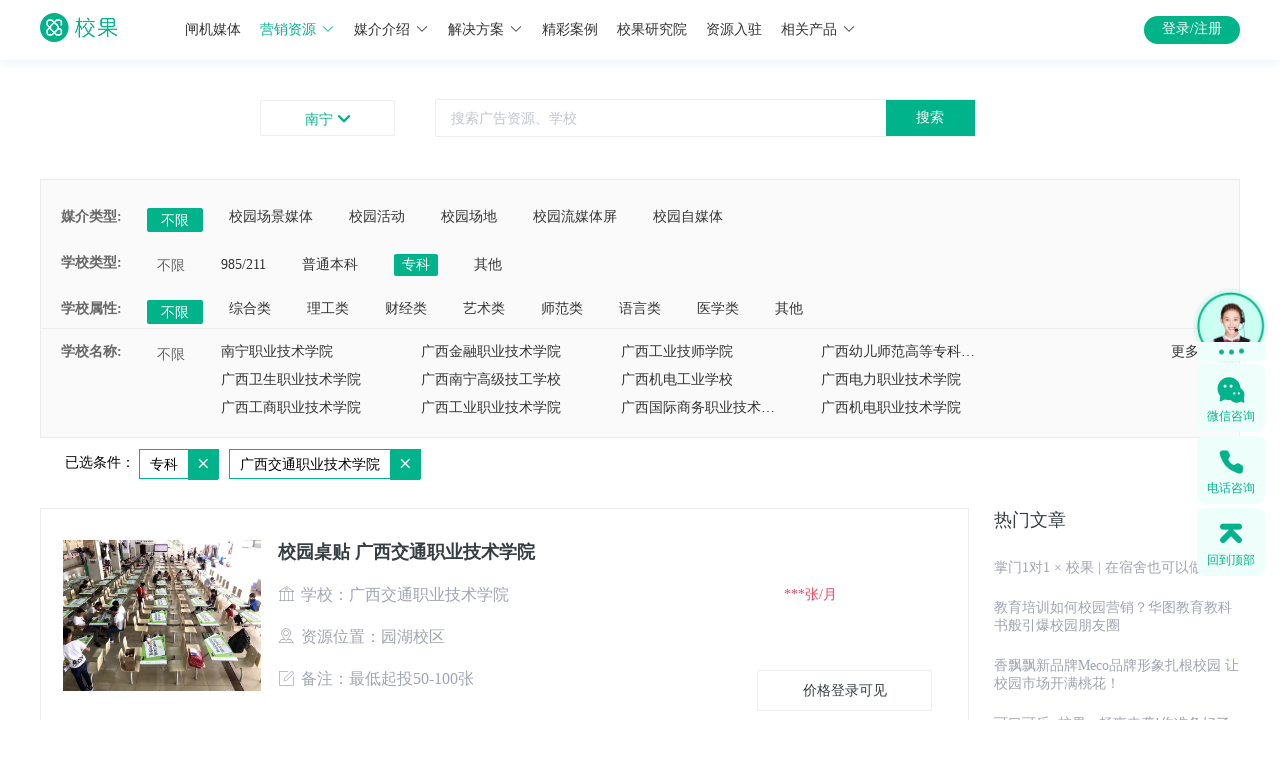

--- FILE ---
content_type: text/html; charset=utf-8
request_url: https://www.xiaoguokeji.com/resources/list/450100/st-2_cc-450100_si-2793_page-1
body_size: 6913
content:
<!doctype html>
<html data-n-head-ssr>
  <head >
    <meta data-n-head="ssr" charset="utf-8"><meta data-n-head="ssr" name="viewport" content="width=device-width, initial-scale=1,user-scalable=no"><meta data-n-head="ssr" http-equiv="X-UA-Compatible" content="IE=edge,chrome=1"><meta data-n-head="ssr" name="render" content="webkit"><meta data-n-head="ssr" name="baidu-site-verification" content="codeva-nljlTcD3dO"><meta data-n-head="ssr" name="msvalidate.01" content="EECC515F556F514C36CF4F3C855604F1"><meta data-n-head="ssr" name="360-site-verification" content="c2f5be148cc9e95e10f65eb9dbc76661"><meta data-n-head="ssr" name="sogou_site_verification" content="kCkEDUwXOn"><meta data-n-head="ssr" name="applicable-device" content="pc,mobile"><meta data-n-head="ssr" data-hid="keywords" name="keywords" content="校园场景媒体,校园活动,校园场地,校园自媒体,校园流媒体屏"><meta data-n-head="ssr" data-hid="description" name="description" content="校果科技是一家面向全国校园媒体整合的校园广告推广机构,是国内专业的校园广告传媒的领先者,提供全国高校的校园场景媒体,校园活动,校园场地,校园自媒体,校园流媒体屏等推广方式,为各个行业打开校园市场提供校园推广投放全方位方案。"><title>营销资源 - 校果,校园全媒体投放平台</title><link data-n-head="ssr" rel="icon" type="image/x-icon" href="/favicon.ico"><link data-n-head="ssr" rel="stylesheet" type="text/css" href="//at.alicdn.com/t/font_604998_s1gr90fimq.css"><script data-n-head="ssr" src="https://res.wx.qq.com/open/js/jweixin-1.4.0.js" async></script><script data-n-head="ssr" src="https://cdn.staticfile.org/axios/0.19.0-beta.1/axios.min.js" async></script><script data-n-head="ssr" src="/js/baidutongji.js" async></script><script data-n-head="ssr" type="text/javascript">
                (function(){
                    var bp = document.createElement(&#x27;script&#x27;);
                    var curProtocol = window.location.protocol.split(&#x27;:&#x27;)[0];
                    if (curProtocol === &#x27;https&#x27;) {
                        bp.src = &#x27;https://zz.bdstatic.com/linksubmit/push.js&#x27;;
                    }
                    else {
                        bp.src = &#x27;http://push.zhanzhang.baidu.com/push.js&#x27;;
                    }
                    var s = document.getElementsByTagName(&quot;script&quot;)[0];
                    s.parentNode.insertBefore(bp, s);
                })();
            </script><link rel="stylesheet" href="https://img.xiaoguokeji.com/css/8e862d3.css"><link rel="stylesheet" href="https://img.xiaoguokeji.com/css/c622d0b.css"><link rel="stylesheet" href="https://img.xiaoguokeji.com/css/a19b58b.css">
  </head>
  <body >
    <div data-server-rendered="true" id="__nuxt"><!----><div id="__layout"><section class="el-container is-vertical"><header class="el-header" style="height:60px;"><div class="indexTop el-row" data-v-44e7c050><div id="topheader" class="top-title el-row" data-v-44e7c050><div class="top-title-center el-row" data-v-44e7c050><a href="/" class="logoImg nuxt-link-active" data-v-44e7c050><img src="https://img.xiaoguokeji.com/newindex_logo.png" alt="校果 - 校园全媒体投放平台" style="width:100%;" data-v-44e7c050></a> <ul class="tab" data-v-44e7c050><li style="position:relative;" data-v-44e7c050><a name="link" href="https://gate.xiaoguokeji.com/" target="_blank" rel="" class="link" data-v-44e7c050>
            闸机媒体<!----></a></li><li style="position:relative;" data-v-44e7c050><a name="link" href="https://www.xiaoguokeji.com/resources/list/110000/cc-110000_page-1" target="_blank" rel="" class="link" style="color:#00B38A;" data-v-44e7c050>
            营销资源<i class="el-icon-arrow-down el-icon--right" data-v-44e7c050></i></a></li><li style="position:relative;" data-v-44e7c050><a name="link" href="https://www.xiaoguokeji.com/introduce/1-1" target="_blank" rel="" class="link" data-v-44e7c050>
            媒介介绍<i class="el-icon-arrow-down el-icon--right" data-v-44e7c050></i></a></li><li style="position:relative;" data-v-44e7c050><a name="link" href="https://www.xiaoguokeji.com/solution/0" target="_blank" rel="" class="link" data-v-44e7c050>
            解决方案<i class="el-icon-arrow-down el-icon--right" data-v-44e7c050></i></a></li><li style="position:relative;" data-v-44e7c050><a name="link" href="https://www.xiaoguokeji.com/case/caseList" target="_blank" rel="" class="link" data-v-44e7c050>
            精彩案例<!----></a></li><li style="position:relative;" data-v-44e7c050><a name="link" href="https://www.xiaoguokeji.com/news/newsList/1-1-6" target="_blank" rel="" class="link" data-v-44e7c050>
            校果研究院<!----></a></li><li style="position:relative;" data-v-44e7c050><a name="link" href="https://www.xiaoguokeji.com/superlier/introduce" target="_blank" rel="" class="link" data-v-44e7c050>
            资源入驻<!----></a></li><li style="position:relative;" data-v-44e7c050><a name="link" href="##" target="_blank" rel="" class="link" data-v-44e7c050>
            相关产品<i class="el-icon-arrow-down el-icon--right" data-v-44e7c050></i></a></li> <div class="media_wrap1 el-row" style="display:none;" data-v-44e7c050><div class="media_type el-row" data-v-44e7c050><p data-v-44e7c050>校园场景媒体</p> <ul data-v-44e7c050><li data-v-44e7c050><a href="https://www.xiaoguokeji.com/resources/list/110000/ci-1_cci-70_page-1" title="校果-闸机广告" class="media" data-v-44e7c050>
                  闸机广告
                </a></li><li data-v-44e7c050><a href="https://www.xiaoguokeji.com/resources/list/110000/ci-1_cci-6_page-1" title="校果-校园桌贴" class="media" data-v-44e7c050>
                  校园桌贴
                </a></li><li data-v-44e7c050><a href="https://www.xiaoguokeji.com/resources/list/110000/ci-1_cci-7_page-1" title="校果-灯箱广告" class="media" data-v-44e7c050>
                  灯箱广告
                </a></li><li data-v-44e7c050><a href="https://www.xiaoguokeji.com/resources/list/110000/ci-1_cci-9_page-1" title="校果-框架广告" class="media" data-v-44e7c050>
                  框架广告
                </a></li><li data-v-44e7c050><a href="https://www.xiaoguokeji.com/resources/list/110000/ci-1_cci-41_page-1" title="校果-运动场围栏" class="media" data-v-44e7c050>
                  运动场围栏
                </a></li><li data-v-44e7c050><a href="https://www.xiaoguokeji.com/resources/list/110000/ci-1_cci-42_page-1" title="校果-宣传栏" class="media" data-v-44e7c050>
                  宣传栏
                </a></li></ul></div><div class="media_type el-row" data-v-44e7c050><p data-v-44e7c050>校园活动</p> <ul data-v-44e7c050><li data-v-44e7c050><a href="https://www.xiaoguokeji.com/resources/list/110000/ci-2_cci-16_page-1" title="校果-校园赞助" class="media" data-v-44e7c050>
                  校园赞助
                </a></li><li data-v-44e7c050><a href="https://www.xiaoguokeji.com/resources/list/110000/ci-2_cci-17_page-1" title="校果-宣讲会" class="media" data-v-44e7c050>
                  宣讲会
                </a></li><li data-v-44e7c050><a href="https://www.xiaoguokeji.com/resources/list/110000/ci-2_cci-19_page-1" title="校果-活动路演" class="media" data-v-44e7c050>
                  活动路演
                </a></li><li data-v-44e7c050><a href="https://www.xiaoguokeji.com/resources/list/110000/ci-2_cci-36_page-1" title="校果-cosplay" class="media" data-v-44e7c050>
                  cosplay
                </a></li></ul></div><div class="media_type el-row" data-v-44e7c050><p data-v-44e7c050>校园场地</p> <ul data-v-44e7c050><li data-v-44e7c050><a href="https://www.xiaoguokeji.com/resources/list/110000/ci-3_cci-21_page-1" title="校果-教室" class="media" data-v-44e7c050>
                  教室
                </a></li><li data-v-44e7c050><a href="https://www.xiaoguokeji.com/resources/list/110000/ci-3_cci-22_page-1" title="校果-礼堂报告厅" class="media" data-v-44e7c050>
                  礼堂报告厅
                </a></li><li data-v-44e7c050><a href="https://www.xiaoguokeji.com/resources/list/110000/ci-3_cci-23_page-1" title="校果-体育馆" class="media" data-v-44e7c050>
                  体育馆
                </a></li><li data-v-44e7c050><a href="https://www.xiaoguokeji.com/resources/list/110000/ci-3_cci-24_page-1" title="校果-活动路演场" class="media" data-v-44e7c050>
                  活动路演场
                </a></li><li data-v-44e7c050><a href="https://www.xiaoguokeji.com/resources/list/110000/ci-3_cci-27_page-1" title="校果-学校广场" class="media" data-v-44e7c050>
                  学校广场
                </a></li><li data-v-44e7c050><a href="https://www.xiaoguokeji.com/resources/list/110000/ci-3_cci-29_page-1" title="校果-操场" class="media" data-v-44e7c050>
                  操场
                </a></li></ul></div><div class="media_type el-row" data-v-44e7c050><p data-v-44e7c050>校园流媒体屏</p> <ul data-v-44e7c050><li data-v-44e7c050><a href="https://www.xiaoguokeji.com/resources/list/110000/ci-4_cci-15_page-1" title="校果-液晶屏广告" class="media" data-v-44e7c050>
                  液晶屏广告
                </a></li></ul></div><div class="media_type el-row" data-v-44e7c050><p data-v-44e7c050>校园自媒体</p> <ul data-v-44e7c050><li data-v-44e7c050><a href="https://www.xiaoguokeji.com/resources/list/110000/ci-5_cci-40_page-1" title="校果-微博" class="media" data-v-44e7c050>
                  微博
                </a></li><li data-v-44e7c050><a href="https://www.xiaoguokeji.com/resources/list/110000/ci-5_cci-38_page-1" title="校果-公众号" class="media" data-v-44e7c050>
                  公众号
                </a></li><li data-v-44e7c050><a href="https://www.xiaoguokeji.com/resources/list/110000/ci-5_cci-39_page-1" title="校果-校园KOL" class="media" data-v-44e7c050>
                  校园KOL
                </a></li><li data-v-44e7c050><a href="https://www.xiaoguokeji.com/resources/list/110000/ci-5_cci-53_page-1" title="校果-校园表白墙" class="media" data-v-44e7c050>
                  校园表白墙
                </a></li></ul></div></div> <div class="media_wrap2 el-row" style="display:none;" data-v-44e7c050><div class="media_type el-row" data-v-44e7c050><p data-v-44e7c050>场景媒体</p> <ul data-v-44e7c050><li data-v-44e7c050><a href="https://www.xiaoguokeji.com/introduce/1-1" title="校果-宿舍闸机" class="media" data-v-44e7c050>
                  宿舍闸机
                </a></li><li data-v-44e7c050><a href="https://www.xiaoguokeji.com/introduce/1-2" title="校果-食堂桌贴" class="media" data-v-44e7c050>
                  食堂桌贴
                </a></li><li data-v-44e7c050><a href="https://www.xiaoguokeji.com/introduce/1-4" title="校果-灯箱广告" class="media" data-v-44e7c050>
                  灯箱广告
                </a></li><li data-v-44e7c050><a href="https://www.xiaoguokeji.com/introduce/1-3" title="校果-框架广告" class="media" data-v-44e7c050>
                  框架广告
                </a></li><li data-v-44e7c050><a href="https://www.xiaoguokeji.com/introduce/1-6" title="校果-运动场围栏" class="media" data-v-44e7c050>
                  运动场围栏
                </a></li></ul></div><div class="media_type el-row" data-v-44e7c050><p data-v-44e7c050>校园活动</p> <ul data-v-44e7c050><li data-v-44e7c050><a href="https://www.xiaoguokeji.com/introduce/2-2" title="校果-活动路演" class="media" data-v-44e7c050>
                  活动路演
                </a></li><li data-v-44e7c050><a href="https://www.xiaoguokeji.com/introduce/2-3" title="校果-校园场地" class="media" data-v-44e7c050>
                  校园场地
                </a></li><li data-v-44e7c050><a href="https://www.xiaoguokeji.com/introduce/2-4" title="校果-校园赞助" class="media" data-v-44e7c050>
                  校园赞助
                </a></li><li data-v-44e7c050><a href="https://www.xiaoguokeji.com/introduce/2-1" title="校果-校园宣讲会" class="media" data-v-44e7c050>
                  校园宣讲会
                </a></li></ul></div><div class="media_type el-row" data-v-44e7c050><p data-v-44e7c050>社交媒体</p> <ul data-v-44e7c050><li data-v-44e7c050><a href="https://www.xiaoguokeji.com/introduce/3-2" title="校果-微博" class="media" data-v-44e7c050>
                  微博
                </a></li><li data-v-44e7c050><a href="https://www.xiaoguokeji.com/introduce/3-4" title="校果-校园KOL" class="media" data-v-44e7c050>
                  校园KOL
                </a></li><li data-v-44e7c050><a href="https://www.xiaoguokeji.com/introduce/3-5" title="校果-QQ空间" class="media" data-v-44e7c050>
                  QQ空间
                </a></li><li data-v-44e7c050><a href="https://www.xiaoguokeji.com/introduce/3-1" title="校果-公众号" class="media" data-v-44e7c050>
                  公众号
                </a></li></ul></div></div> <div class="solution_wrap1 el-row" style="display:none;" data-v-44e7c050><ul class="solution_type" data-v-44e7c050><li data-v-44e7c050><a href="https://www.xiaoguokeji.com/solution/0" title="校果-教育行业解决方案" class="solutionlink" data-v-44e7c050>
                教育行业解决方案
              </a></li><li data-v-44e7c050><a href="https://www.xiaoguokeji.com/solution/1" title="校果-快消品行业解决方案" class="solutionlink" data-v-44e7c050>
                快消品行业解决方案
              </a></li><li data-v-44e7c050><a href="https://www.xiaoguokeji.com/solution/2" title="校果-美妆行业解决方案" class="solutionlink" data-v-44e7c050>
                美妆行业解决方案
              </a></li><li data-v-44e7c050><a href="https://www.xiaoguokeji.com/solution/3" title="校果-文娱行业解决方案" class="solutionlink" data-v-44e7c050>
                文娱行业解决方案
              </a></li><li data-v-44e7c050><a href="https://www.xiaoguokeji.com/solution/4" title="校果-移动应用解决方案" class="solutionlink" data-v-44e7c050>
                移动应用解决方案
              </a></li><li data-v-44e7c050><a href="https://www.xiaoguokeji.com/solution/5" title="校果-电商行业解决方案" class="solutionlink" data-v-44e7c050>
                电商行业解决方案
              </a></li><li data-v-44e7c050><a href="https://www.xiaoguokeji.com/solution/6" title="校果-地产家居校园营销解决方案" class="solutionlink" data-v-44e7c050>
                地产家居解决方案
              </a></li><li data-v-44e7c050><a href="https://www.xiaoguokeji.com/solution/7" title="校果-游戏电竞校园营销解决方案" class="solutionlink" data-v-44e7c050>
                游戏电竞解决方案
              </a></li></ul></div> <div class="solution_wrap2 el-row" style="display:none;" data-v-44e7c050><ul class="solution_type" data-v-44e7c050><li data-v-44e7c050><a href="https://www.xiaoguokeji.com/activity/union" rel="nofollow" target="_blank" title="校果-品牌联名" class="solutionlink" data-v-44e7c050>
                品牌联名
              </a></li><li data-v-44e7c050><a href="http://51zanzhu.net/" rel="nofollow" target="_blank" title="校果-活动赞助" class="solutionlink" data-v-44e7c050>
                活动赞助
              </a></li><li data-v-44e7c050><a href="http://gate2.xiaoguokeji.com/" rel="nofollow" target="_blank" title="校果-合伙人" class="solutionlink" data-v-44e7c050>
                招募合伙人
              </a></li></ul></div></ul> <div class="topright" data-v-44e7c050><!----></div></div></div> <div class="top-content el-row" data-v-44e7c050><div class="top-content-center el-row" data-v-44e7c050><div class="city_btn el-row" data-v-44e7c050>
        
        <i class="icon iconfont icon-jiantoucu-bottom" data-v-44e7c050></i></div> <div class="pullDown el-row" style="display:none;" data-v-44e7c050><div class="hotCity el-row" data-v-44e7c050><div class="hotCity_1 el-row" data-v-44e7c050>热门城市</div> <ul data-v-44e7c050></ul></div> <div class="cityList el-row" data-v-44e7c050><div class="cityList_2 el-row" data-v-44e7c050><span class="spell" data-v-44e7c050>A-G</span> <div class="spellGroup el-row A-G" data-v-44e7c050></div></div><div class="cityList_2 el-row" data-v-44e7c050><span class="spell" data-v-44e7c050>H-K</span> <div class="spellGroup el-row H-K" data-v-44e7c050></div></div><div class="cityList_2 el-row" data-v-44e7c050><span class="spell" data-v-44e7c050>L-S</span> <div class="spellGroup el-row L-S" data-v-44e7c050></div></div><div class="cityList_2 el-row" data-v-44e7c050><span class="spell" data-v-44e7c050>T-Z</span> <div class="spellGroup el-row T-Z" data-v-44e7c050></div></div> <div class="addLine el-row" style="display:none;" data-v-44e7c050></div></div></div> <div class="inputbutton" data-v-44e7c050><div class="el-row" data-v-44e7c050><div class="input_box el-input el-input-group el-input-group--append" data-v-44e7c050><!----><input type="text" autocomplete="off" id="input" placeholder="搜索广告资源、学校" class="el-input__inner"><!----><!----><div class="el-input-group__append"><button type="button" id="btn" class="el-button el-button--default" data-v-44e7c050><!----><!----><span>
              搜索
              </span></button></div><!----></div> <!----> <!----></div></div></div></div></div></header> <main class="el-main"><div class="searchResult el-row" data-v-6f42d078><a name="result" class="result_point" data-v-6f42d078></a> <div class="search_main el-row" data-v-6f42d078><div class="select_wrap el-row" data-v-6f42d078><div class="select_main el-row" data-v-6f42d078><div class="select_box el-row" data-v-6f42d078><div class="select_title el-col el-col-1" data-v-6f42d078>媒介类型:</div> <div class="el-col el-col-1 select_all choose_all" data-v-6f42d078>不限</div> <div class="el-col el-col-20" data-v-6f42d078><ul class="select_list market_list" data-v-6f42d078><li class="select_item" data-v-6f42d078>校园场景媒体</li> <!----></ul></div></div> <div class="select_box el-row" data-v-6f42d078><div class="select_title el-col el-col-2" data-v-6f42d078>学校类型:</div> <div class="el-col el-col-1 select_all choose_all" data-v-6f42d078>不限</div> <div class="el-col el-col-21" data-v-6f42d078><ul class="select_list" data-v-6f42d078><li class="select_item" data-v-6f42d078>985/211</li><li class="select_item" data-v-6f42d078>普通本科</li><li class="select_item" data-v-6f42d078>专科</li><!----><li class="select_item" data-v-6f42d078>其他</li><!----><!----><!----><!----><!----><!----><!----><!----><!----><!----><!----><!----><!----></ul></div></div> <div class="select_box el-row" data-v-6f42d078><div class="select_title el-col el-col-2" data-v-6f42d078>学校属性:</div> <div class="el-col el-col-1 select_all choose_all" data-v-6f42d078>不限</div> <div class="el-col el-col-21" data-v-6f42d078><ul class="select_list" data-v-6f42d078><!----><!----><!----><!----><!----><li class="select_item" data-v-6f42d078>综合类</li><li class="select_item" data-v-6f42d078>理工类</li><li class="select_item" data-v-6f42d078>财经类</li><li class="select_item" data-v-6f42d078>艺术类</li><li class="select_item" data-v-6f42d078>师范类</li><li class="select_item" data-v-6f42d078>语言类</li><!----><!----><!----><!----><li class="select_item" data-v-6f42d078>医学类</li><!----><li class="select_item" data-v-6f42d078>其他</li></ul></div></div> <!----></div> <!----></div> <div class="el-row" data-v-6f42d078><div class="result el-row" data-v-6f42d078><ul class="result_list" data-v-6f42d078><li class="result_item" data-v-6f42d078><div class="el-row" data-v-6f42d078><div class="result_img el-col el-col-24" data-v-6f42d078><a href="/resources/91476" target="_blank" data-v-6f42d078><img src="https://img.xiaoguokeji.com/163878432859998.png" alt="校园桌贴 广西交通职业技术学院" title="校园桌贴 广西交通职业技术学院" data-v-6f42d078></a></div> <div class="result_content el-col el-col-24" data-v-6f42d078><div class="content_title el-row" data-v-6f42d078><a href="/resources/91476" target="_blank" data-v-6f42d078>校园桌贴 广西交通职业技术学院</a></div> <div class="content_text el-row" data-v-6f42d078><i class="icon iconfont icon-xuexiao" data-v-6f42d078></i>学校：广西交通职业技术学院</div> <div class="content_text el-row" data-v-6f42d078><i class="icon iconfont icon-dingwei1" data-v-6f42d078></i>资源位置：园湖校区</div> <div class="content_text el-row" data-v-6f42d078><i class="icon iconfont icon-lurubeizhubukeyong" data-v-6f42d078></i>备注：最低起投50-100张</div></div> <div class="price-box el-col el-col-24" data-v-6f42d078><div class="price" data-v-6f42d078>
                                    ***张<span data-v-6f42d078>/月</span></div> <div class="el-tooltip reference" style="display:none;" data-v-6f42d078 data-v-6f42d078>参考价 <i class="icon iconfont icon-wenhao" data-v-6f42d078></i></div> <div class="price2" style="display:none;" data-v-6f42d078>
                                    ￥<span class="price-res" data-v-6f42d078>132.6</span> <span style="font-size:26px;" data-v-6f42d078>~</span>
                                    ￥<span class="price-res" data-v-6f42d078>390</span>
                                    张<span data-v-6f42d078>/月</span></div> <div class="price2" style="display:none;" data-v-6f42d078>
                                    ￥<span class="price-res" data-v-6f42d078>156</span>
                                    张<span data-v-6f42d078>/月</span></div> <button type="button" class="el-button btn el-button--default" style="display:none;" data-v-6f42d078><!----><!----><span>获取实时报价</span></button> <button type="button" class="el-button btn el-button--default" data-v-6f42d078><!----><!----><span>价格登录可见</span></button></div></div></li><li class="result_item" data-v-6f42d078><div class="el-row" data-v-6f42d078><div class="result_img el-col el-col-24" data-v-6f42d078><a href="/resources/91477" target="_blank" data-v-6f42d078><img src="https://img.xiaoguokeji.com/163878431789781.png" alt="校园桌贴 广西交通职业技术学院" title="校园桌贴 广西交通职业技术学院" data-v-6f42d078></a></div> <div class="result_content el-col el-col-24" data-v-6f42d078><div class="content_title el-row" data-v-6f42d078><a href="/resources/91477" target="_blank" data-v-6f42d078>校园桌贴 广西交通职业技术学院</a></div> <div class="content_text el-row" data-v-6f42d078><i class="icon iconfont icon-xuexiao" data-v-6f42d078></i>学校：广西交通职业技术学院</div> <div class="content_text el-row" data-v-6f42d078><i class="icon iconfont icon-dingwei1" data-v-6f42d078></i>资源位置：四塘校区北区食堂</div> <div class="content_text el-row" data-v-6f42d078><i class="icon iconfont icon-lurubeizhubukeyong" data-v-6f42d078></i>备注：最低起投50-100张</div></div> <div class="price-box el-col el-col-24" data-v-6f42d078><div class="price" data-v-6f42d078>
                                    ***张<span data-v-6f42d078>/月</span></div> <div class="el-tooltip reference" style="display:none;" data-v-6f42d078 data-v-6f42d078>参考价 <i class="icon iconfont icon-wenhao" data-v-6f42d078></i></div> <div class="price2" style="display:none;" data-v-6f42d078>
                                    ￥<span class="price-res" data-v-6f42d078>132.6</span> <span style="font-size:26px;" data-v-6f42d078>~</span>
                                    ￥<span class="price-res" data-v-6f42d078>390</span>
                                    张<span data-v-6f42d078>/月</span></div> <div class="price2" style="display:none;" data-v-6f42d078>
                                    ￥<span class="price-res" data-v-6f42d078>156</span>
                                    张<span data-v-6f42d078>/月</span></div> <button type="button" class="el-button btn el-button--default" style="display:none;" data-v-6f42d078><!----><!----><span>获取实时报价</span></button> <button type="button" class="el-button btn el-button--default" data-v-6f42d078><!----><!----><span>价格登录可见</span></button></div></div></li><li class="result_item" data-v-6f42d078><div class="el-row" data-v-6f42d078><div class="result_img el-col el-col-24" data-v-6f42d078><a href="/resources/91478" target="_blank" data-v-6f42d078><img src="https://img.xiaoguokeji.com/163878430004766.png" alt="校园桌贴 广西交通职业技术学院" title="校园桌贴 广西交通职业技术学院" data-v-6f42d078></a></div> <div class="result_content el-col el-col-24" data-v-6f42d078><div class="content_title el-row" data-v-6f42d078><a href="/resources/91478" target="_blank" data-v-6f42d078>校园桌贴 广西交通职业技术学院</a></div> <div class="content_text el-row" data-v-6f42d078><i class="icon iconfont icon-xuexiao" data-v-6f42d078></i>学校：广西交通职业技术学院</div> <div class="content_text el-row" data-v-6f42d078><i class="icon iconfont icon-dingwei1" data-v-6f42d078></i>资源位置：四塘校区中区食堂</div> <div class="content_text el-row" data-v-6f42d078><i class="icon iconfont icon-lurubeizhubukeyong" data-v-6f42d078></i>备注：最低起投50-100张</div></div> <div class="price-box el-col el-col-24" data-v-6f42d078><div class="price" data-v-6f42d078>
                                    ***张<span data-v-6f42d078>/月</span></div> <div class="el-tooltip reference" style="display:none;" data-v-6f42d078 data-v-6f42d078>参考价 <i class="icon iconfont icon-wenhao" data-v-6f42d078></i></div> <div class="price2" style="display:none;" data-v-6f42d078>
                                    ￥<span class="price-res" data-v-6f42d078>132.6</span> <span style="font-size:26px;" data-v-6f42d078>~</span>
                                    ￥<span class="price-res" data-v-6f42d078>390</span>
                                    张<span data-v-6f42d078>/月</span></div> <div class="price2" style="display:none;" data-v-6f42d078>
                                    ￥<span class="price-res" data-v-6f42d078>156</span>
                                    张<span data-v-6f42d078>/月</span></div> <button type="button" class="el-button btn el-button--default" style="display:none;" data-v-6f42d078><!----><!----><span>获取实时报价</span></button> <button type="button" class="el-button btn el-button--default" data-v-6f42d078><!----><!----><span>价格登录可见</span></button></div></div></li></ul> <div class="article" data-v-6f42d078><div class="hot" data-v-6f42d078>热门文章</div> </div></div> <div class="page el-row" data-v-6f42d078><div class="el-pagination is-background" data-v-6f42d078><button type="button" disabled="disabled" class="btn-prev"><i class="el-icon el-icon-arrow-left"></i></button><ul class="el-pager"><li class="number active">1</li><!----><!----><!----></ul><button type="button" disabled="disabled" class="btn-next"><i class="el-icon el-icon-arrow-right"></i></button></div> <!----></div></div></div> <!----> <!----></div> <div class="kefu el-row" data-v-781570f2><div class="fixed_box" data-v-781570f2><div class="service_img" data-v-781570f2><img src="https://img.xiaoguokeji.com/service_fix_bar.png" alt="" data-v-781570f2> <!----> <div class="service_img_text" data-v-781570f2><span data-v-781570f2>在线咨询</span> <div class="point" data-v-781570f2></div> <div class="point" data-v-781570f2></div> <div class="point" data-v-781570f2></div></div></div> <div class="wechat" data-v-781570f2><img src="https://img.xiaoguokeji.com/fix_bar_wechat.png" alt="微信咨询" data-v-781570f2> <div class="wechat_text" data-v-781570f2>微信咨询</div> <div class="wechat_show" data-v-781570f2><div class="title" data-v-781570f2>微信咨询</div> <div class="text" data-v-781570f2>校果营销专家为您规划，校园营销战略</div> <img src="https://img.xiaoguokeji.com/service_fix_code.png" alt="微信咨询" data-v-781570f2> <div class="wechat_show_bottom" data-v-781570f2>手机扫码加我微信</div></div></div> <div class="fixed_phone" data-v-781570f2><img src="https://img.xiaoguokeji.com/fix_bar_phone.png" alt="电话咨询" data-v-781570f2> <div class="phone_text" data-v-781570f2>电话咨询</div> <div class="phone_show" data-v-781570f2><div class="card-content__title" data-v-781570f2>
          电话咨询
          <span data-v-781570f2>9:00-19:00</span></div> <div class="card-content__title_extra" data-v-781570f2><a href="tel: 0571-86857988" data-v-781570f2>0571-8992 5488</a></div> <div class="appointment-callback" data-v-781570f2><h3 data-v-781570f2>预约回电</h3> <p data-v-781570f2>专家顾问将在10分钟内向您致电</p> <form class="el-form" data-v-781570f2><div class="el-form-item" data-v-781570f2><!----><div class="el-form-item__content"><div class="el-input" data-v-781570f2><!----><input type="text" autocomplete="off" placeholder="手机号码" maxlength="11" class="el-input__inner"><!----><!----><!----><!----></div><!----></div></div> <div class="el-form-item" data-v-781570f2><!----><div class="el-form-item__content"><button type="button" class="el-button appointment-callback-action el-button--default" data-v-781570f2><!----><!----><span>立即预约</span></button><!----></div></div></form></div> <div class="card-content__footer" data-v-781570f2><div class="footer_text" data-v-781570f2>
            商家服务 9:00-19:00
          </div> <div class="footer_num" data-v-781570f2><a href="tel: 0571-89988848" data-v-781570f2>0571-8992 5488</a></div></div></div></div> <div class="fixed_top" data-v-781570f2><img src="https://img.xiaoguokeji.com/fix_bar_top.png" alt="回到顶部" data-v-781570f2> <div class="top_text" data-v-781570f2>回到顶部</div></div></div></div> <div class="kefu el-row" data-v-352b581a></div></main> <footer class="el-footer" style="height:60px;"><div id="xgfooter" class="footer el-row" data-v-18408975><div class="mainContent" data-v-18408975><div class="about" data-v-18408975><p class="maintitle" data-v-18408975>关于校果</p> <div class="aboutText" data-v-18408975>校果校园全场景营销服务平台深耕校园10余年，媒体资源覆盖全国1800+所高校，拥有57万+可选媒体点位，品牌借助校果一站式校园媒体投放平台，可精准触达超2700万大学生群体，深入年轻群体日常生活场景。校果整合“用户洞察+校园全场景媒体+品牌营销”，将营销策略和校园媒介结合，形成标准化校园营销解决方案。通过丰富的、可定制的、高性价比的校园场景媒体，轻松实现亿级高校人群曝光，帮助品牌精准渗透Z世代人群营销，实现品牌年轻化升级。</div></div> <div class="link" data-v-18408975><p class="maintitle" data-v-18408975>链接</p> <a href="/about" rel="nofollow" class="linkname" data-v-18408975>关于我们</a><a href="/job" rel="nofollow" class="linkname" data-v-18408975>招募英才</a><a href="/help/server" rel="nofollow" class="linkname" data-v-18408975>帮助中心</a></div> <div class="contact" data-v-18408975><p class="maintitle" data-v-18408975>联系我们</p> <div class="imgGroup" data-v-18408975><div class="item" data-v-18408975><div class="image" data-v-18408975><img src="https://img.xiaoguokeji.com/footer_image_426_wx.png" alt="微信公众号" style="width:100%;" data-v-18408975></div> <span data-v-18408975>微信公众号</span></div><div class="item" data-v-18408975><div class="image" data-v-18408975><img src="https://img.xiaoguokeji.com/footer_image_426_mini.png" alt="微信小程序" style="width:100%;" data-v-18408975></div> <span data-v-18408975>微信小程序</span></div><div class="item" data-v-18408975><div class="image" data-v-18408975><img src="https://img.xiaoguokeji.com/footer_image_426_dy.png" alt="创始人抖音号" style="width:100%;" data-v-18408975></div> <span data-v-18408975>创始人抖音号</span></div></div> <div style="padding:18px 0 8px;" data-v-18408975>客服电话：0571-89925488  (9：00-18：00)</div> <div data-v-18408975>杭州市余杭区杭珹未来中心一区1幢901</div></div></div> <div class="links" data-v-18408975><div id="friendlink" class="content" data-v-18408975><div class="title" data-v-18408975>友情链接：</div> <div class="link" data-v-18408975></div></div> <div class="newcopyright" data-v-18408975>Copyright © 2017-2026 杭州校果网络科技有限责任公司  <a href="https://beian.miit.gov.cn" data-v-18408975>浙ICP备18008787号</a> <img src="https://img.xiaoguokeji.com/footer_police.png" alt="备案" data-v-18408975></div></div> <div class="city_wrap el-row" style="display:none;" data-v-30ea6c58 data-v-18408975><div class="city_box el-row" style="width:54rem;height:autorem;" data-v-30ea6c58><div class="close_wrap el-row" data-v-30ea6c58><i class="el-icon-close" data-v-30ea6c58></i></div> <div class="applyForm" data-v-18408975><div class="title el-row" data-v-18408975>友情链接申请</div> <form class="el-form form el-form--label-left" data-v-18408975><div class="el-form-item is-required" data-v-18408975><label for="name" class="el-form-item__label" style="width:90px;">网站名称:</label><div class="el-form-item__content" style="margin-left:90px;"><div class="el-input" data-v-18408975><!----><input type="text" autocomplete="off" class="el-input__inner"><!----><!----><!----><!----></div><!----></div></div> <div class="el-form-item is-required" data-v-18408975><label for="url" class="el-form-item__label" style="width:90px;">网站地址:</label><div class="el-form-item__content" style="margin-left:90px;"><div class="el-input" data-v-18408975><!----><input type="text" autocomplete="off" class="el-input__inner"><!----><!----><!----><!----></div><!----></div></div> <div class="el-form-item is-required" data-v-18408975><label for="contact" class="el-form-item__label" style="width:90px;">联系QQ:</label><div class="el-form-item__content" style="margin-left:90px;"><div class="el-input" data-v-18408975><!----><input type="text" autocomplete="off" class="el-input__inner"><!----><!----><!----><!----></div><!----></div></div></form> <div class="submit_btn el-row" data-v-18408975>提交申请</div></div></div></div></div></footer></section></div></div><script>window.__NUXT__=(function(a,b,c,d,e,f,g,h,i,j,k,l,m,n,o,p,q,r,s,t,u,v,w,x,y){u[0]={address:f,code:"1006ZYNBBLBC91476",img_url:"https:\u002F\u002Fimg.xiaoguokeji.com\u002F163878432859998.png",name:g,note:h,position:"园湖校区",sh_name:i,start_time:a,status:c,stock:"66",time_unit:j,unit:k,view_count:v,id:"91476",school_type:l,school_id:m,school_category:a,sales:a,read_count:a,price:n,launch_way:a,audience_numbers:o,end_time:a,deposit_price:a,city_code:p,category_id:c,index_name:q};u[1]={address:f,code:"1006ZYNBBLBC91477",img_url:"https:\u002F\u002Fimg.xiaoguokeji.com\u002F163878431789781.png",name:g,note:h,position:"四塘校区北区食堂",sh_name:i,start_time:a,status:c,stock:"69",time_unit:j,unit:k,view_count:v,id:"91477",school_type:l,school_id:m,school_category:a,sales:a,read_count:a,price:n,launch_way:a,audience_numbers:o,end_time:a,deposit_price:a,city_code:p,category_id:c,index_name:q};u[2]={address:f,code:"1006ZYNBBLBC91478",img_url:"https:\u002F\u002Fimg.xiaoguokeji.com\u002F163878430004766.png",name:g,note:h,position:"四塘校区中区食堂",sh_name:i,start_time:a,status:c,stock:"233",time_unit:j,unit:k,view_count:"791",id:"91478",school_type:l,school_id:m,school_category:a,sales:a,read_count:a,price:n,launch_way:a,audience_numbers:o,end_time:a,deposit_price:a,city_code:p,category_id:c,index_name:q};return {layout:"resourcesList",data:[{total:e,per_page:t,resultData:u,pageone:d,data:{current_page:d,data:u,first_page_url:w,from:d,last_page:d,last_page_url:w,next_page_url:r,path:"http:\u002F\u002Fwww.xiaoguokeji.com\u002Fapi\u002Fgoods",per_page:t,prev_page_url:r,to:e,total:e},default_page:s,cityCode:void 0,cityName:b,next_url:s}],fetch:{},error:r,state:{name:b,phone:b,avatar:b,accessToken:b,cityName:b,cityId:b,cityList:[],provinceList:[],routerPath:x,carCount:0,meitiData:[],links:[],schoolTypeData:b,schoolIdData:b,categoryIdData:b,childCategoryIdData:b,newsCategoryName:b,showleaveMessage:s,superlierFormData:{}},serverRendered:true,routePath:x,config:{_app:{basePath:y,assetsPath:y,cdnURL:"https:\u002F\u002Fimg.xiaoguokeji.com\u002F"}}}}("0","","1",1,3,"广西壮族自治区南宁市园湖北路12号","校园桌贴 广西交通职业技术学院","最低起投50-100张","广西交通职业技术学院","4","14","2","2793","15600","12000","450100","xg_search",null,false,10,Array(3),"765","http:\u002F\u002Fwww.xiaoguokeji.com\u002Fapi\u002Fgoods?page=1","\u002Fresources\u002Flist\u002F450100\u002Fst-2_cc-450100_si-2793_page-1","\u002F"));</script><script src="https://img.xiaoguokeji.com/42cf456.js" defer></script><script src="https://img.xiaoguokeji.com/ae1a21f.js" defer></script><script src="https://img.xiaoguokeji.com/d79534f.js" defer></script><script src="https://img.xiaoguokeji.com/31bc751.js" defer></script><script src="https://img.xiaoguokeji.com/ca041e3.js" defer></script><script src="https://img.xiaoguokeji.com/ac8ad4f.js" defer></script><script src="https://img.xiaoguokeji.com/7ecb8b6.js" defer></script>
  </body>
</html>
